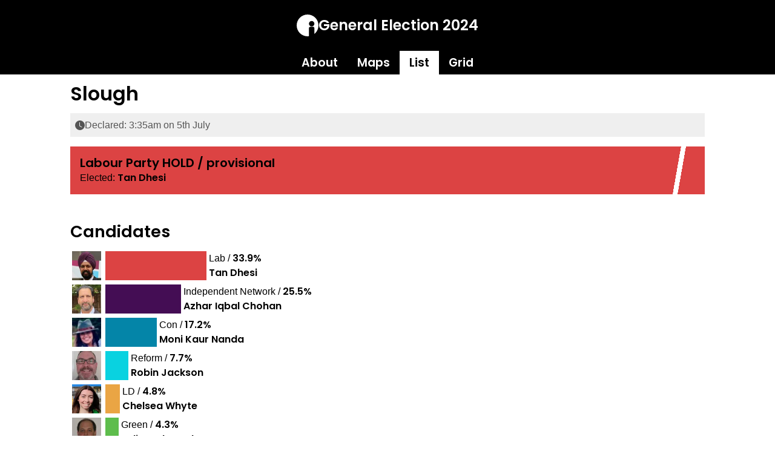

--- FILE ---
content_type: text/html; charset=utf-8
request_url: https://ge2024.hexmap.uk/constituency/E14001477/
body_size: 23080
content:
<!DOCTYPE html>
<html lang="en"><head>
  <meta charset="UTF-8">
  <meta name="viewport" content="width=device-width, initial-scale=1.0">
  
  <title>Slough — General Election 2024</title>
  <link rel="stylesheet" href="/components.css">
  <link rel="stylesheet" href="/assets/style.css">
<link rel="icon" sizes="48x48" href="/favicon.ico">
<link rel="apple-touch-icon" sizes="180x180" href="/apple-touch-icon.png">
<link rel="icon" sizes="any" href="/assets/images/oi-logo-black.svg" type="image/svg+xml">
<meta property="og:type" content="website">
<meta property="og:site_name" content="General Election 2024">
<meta property="og:title" content="Slough">
<meta property="og:description" content="Labour Party HOLD. Tan Dhesi (Labour Party) provisionally elected to Slough.">
<meta property="og:url" content="https://ge2024.hexmap.uk/constituency/E14001477/">
<meta property="og:image" content="https://ge2024.hexmap.uk/assets/social/E14001477.svg">
<meta name="twitter:card" content="summary_large_image">
<meta name="twitter:site" content="openinnovates">
<meta name="description" content="Labour Party HOLD. Tan Dhesi (Labour Party) provisionally elected to Slough.">
<link href="/assets/css/holder.css" rel="stylesheet" data-auto-dependency="true"><script src="/assets/js/chart.js" data-auto-dependency="true"></script><link href="/assets/css/charts.css" rel="stylesheet" data-auto-dependency="true"><script src="/assets/js/tooltip.js" data-auto-dependency="true"></script></head>
<body class="b6-bg">

<header>
	<div class="b1-bg">
		<div class="holder padded" style="text-align:center;">
			<a href="/" class="logo" title="Site home">
				<svg width="36" height="36" overflow="auto" viewbox="-32 -32 64 64" xmlns="http://www.w3.org/2000/svg"><mask id="oi-person"><path d="m-32-32h64v64h-12v-24a4 4 0 0 0 -4 -4h-8a4 4 0 0 0 -4 4v24h-36zm44 27m-8 0a8 8 0 1 0 16 0 8 8 0 1 0-16 0" fill="#fff"></path></mask><g id="oi-logo" fill="white"><circle r="32" mask="url(#oi-person)"></circle></g></svg>
				<span class="title">General Election 2024</span>
			</a>
		</div>
		<div class="holder">
			<nav>
				<ul>
				
					<li class=""><a href="/about/">About</a></li>
				
					<li class=""><a href="/">Maps</a></li>
				
					<li class="current"><a href="/constituency/">List</a></li>
				
					<li class=""><a href="/results/">Grid</a></li>
				
				</ul>
			</nav>
		</div>
	</div>
</header>

<main class="b6-bg">
	<div class="holder padded">
<h1>Slough</h1>

<section> <!-- default holder -->

	<p id="lastupdate">
    <svg xmlns="http://www.w3.org/2000/svg" width="16" height="16" fill="currentColor" class="bi bi-clock-fill" viewbox="0 0 16 16"><path d="M16 8A8 8 0 1 1 0 8a8 8 0 0 1 16 0M8 3.5a.5.5 0 0 0-1 0V9a.5.5 0 0 0 .252.434l3.5 2a.5.5 0 0 0 .496-.868L8 8.71z"></path></svg>
    
    <span>Declared: 3:35am on 5th July	
	</span>
    <span id="messages"></span>
  </p>

	<div class="winner" data-id="E14001477" data-previous="lab" style="background:linear-gradient(100deg, #DC4343 0%, #DC4343 95%, white 95%, white calc(95% + 0.5rem), #DC4343 calc(95% + 0.5rem));background-size:100% 100%;background-repeat: no-repeat;color:black;">

  <div class="about">


  <span class="headline">Labour Party
      HOLD / provisional</span>
  <br><span class="elected">Elected: <strong>Tan Dhesi</strong></span>
  <br><span class="majority"></span>
</div>

</div>

	
	<h2>Candidates</h2>
	  <table class="results"><tbody><tr title="Tan Dhesi (Labour Party)" data-party="lab" data-id="4341"><td><a href="https://whocanivotefor.co.uk/person/4341/" title="Tan Dhesi"><img src="[data-uri]" alt="Photograph of Tan Dhesi"></a></td><td><span class="party-bar" style="width:16.9%;background:#DC4343;color:black;"></span><span class="party">Lab</span><span class="percent"> / <strong>33.9%</strong></span><br><span class="candidate">Tan Dhesi</span></td></tr><tr title="Azhar Iqbal Chohan (Independent Network)" data-party="other" data-id="79813"><td><a href="https://whocanivotefor.co.uk/person/79813/" title="Azhar Iqbal Chohan"><img src="[data-uri]" alt="Photograph of Azhar Iqbal Chohan"></a></td><td><span class="party-bar" style="width:12.7%;background:#440d54;color:white;"></span><span class="party">Independent Network</span><span class="percent"> / <strong>25.5%</strong></span><br><span class="candidate">Azhar Iqbal Chohan</span></td></tr><tr title="Moni Kaur Nanda (Conservative and Unionist Party)" data-party="con" data-id="117110"><td><a href="https://whocanivotefor.co.uk/person/117110/" title="Moni Kaur Nanda"><img src="[data-uri]" alt="Photograph of Moni Kaur Nanda"></a></td><td><span class="party-bar" style="width:8.6%;background:#0485A8;color:black;"></span><span class="party">Con</span><span class="percent"> / <strong>17.2%</strong></span><br><span class="candidate">Moni Kaur Nanda</span></td></tr><tr title="Robin Jackson (Reform UK)" data-party="ref" data-id="116360"><td><a href="https://whocanivotefor.co.uk/person/116360/" title="Robin Jackson"><img src="[data-uri]" alt="Photograph of Robin Jackson"></a></td><td><span class="party-bar" style="width:3.9%;background:#09d2e0;color:black;"></span><span class="party">Reform</span><span class="percent"> / <strong>7.7%</strong></span><br><span class="candidate">Robin Jackson</span></td></tr><tr title="Chelsea Whyte (Liberal Democrats)" data-party="ld" data-id="31038"><td><a href="https://whocanivotefor.co.uk/person/31038/" title="Chelsea Whyte"><img src="[data-uri]" alt="Photograph of Chelsea Whyte"></a></td><td><span class="party-bar" style="width:2.4%;background:#EAA544;color:black;"></span><span class="party">LD</span><span class="percent"> / <strong>4.8%</strong></span><br><span class="candidate">Chelsea Whyte</span></td></tr><tr title="Julian Edmonds (Green Party)" data-party="green" data-id="6725"><td><a href="https://whocanivotefor.co.uk/person/6725/" title="Julian Edmonds"><img src="[data-uri]" alt="Photograph of Julian Edmonds"></a></td><td><span class="party-bar" style="width:2.2%;background:#5EBD4C;color:black;"></span><span class="party">Green</span><span class="percent"> / <strong>4.3%</strong></span><br><span class="candidate">Julian Edmonds</span></td></tr><tr title="Adnan Shabbir (Workers Party of Britain)" data-party="other" data-id="116362"><td><a href="https://whocanivotefor.co.uk/person/116362/" title="Adnan Shabbir"><img src="[data-uri]" alt="Photograph of Adnan Shabbir"></a></td><td><span class="party-bar" style="width:1.3%;background:#440d54;color:white;"></span><span class="party">Workers Party of Britain</span><span class="percent"> / <strong>2.6%</strong></span><br><span class="candidate">Adnan Shabbir</span></td></tr><tr title="Chandra Sekhar Muvvala (Independent)" data-party="other" data-id="49317"><td><a href="https://whocanivotefor.co.uk/person/49317/" title="Chandra Sekhar Muvvala"><img src="[data-uri]" alt="Photograph of Chandra Sekhar Muvvala"></a></td><td><span class="party-bar" style="width:1.1%;background:#440d54;color:white;"></span><span class="party">Independent</span><span class="percent"> / <strong>2.3%</strong></span><br><span class="candidate">Chandra Sekhar Muvvala</span></td></tr><tr title="Diana Victoria Coad (Independent)" data-party="other" data-id="2814"><td><a href="https://whocanivotefor.co.uk/person/2814/" title="Diana Victoria Coad"><img src="[data-uri]" alt="Photograph of Diana Victoria Coad"></a></td><td><span class="party-bar" style="width:0.5%;background:#440d54;color:white;"></span><span class="party">Independent</span><span class="percent"> / <strong>0.9%</strong></span><br><span class="candidate">Diana Victoria Coad</span></td></tr><tr title="Jaswinder Singh (Independent)" data-party="other" data-id="117538"><td><a href="https://whocanivotefor.co.uk/person/117538/" title="Jaswinder Singh"><img src="[data-uri]" alt="Photograph of Jaswinder Singh"></a></td><td><span class="party-bar" style="width:0.2%;background:#440d54;color:white;"></span><span class="party">Independent</span><span class="percent"> / <strong>0.5%</strong></span><br><span class="candidate">Jaswinder Singh</span></td></tr><tr title="Nick Smith (Heritage Party)" data-party="other" data-id="48174"><td><a href="https://whocanivotefor.co.uk/person/48174/" title="Nick Smith"><img src="[data-uri]" alt="Photograph of Nick Smith"></a></td><td><span class="party-bar" style="width:0.2%;background:#440d54;color:white;"></span><span class="party">Heritage Party</span><span class="percent"> / <strong>0.3%</strong></span><br><span class="candidate">Nick Smith</span></td></tr></tbody></table>
	  <p>Candidate images from <a href="https://democracyclub.org.uk/">Democracy Club</a>. Data collated by Open Innovations.</p>
	
	

	<h2>Constituency Drill Down</h2>
	
	
		<p><strong>Population</strong>: 138000</p>
		<p><strong>Households</strong>: 45100</p>
	
	
		<div style="display: grid; grid-template-columns: repeat(auto-fit, minmax(400px, 1fr));gap: 1rem;">
		<div>
			<h3>Housing tenure type for Slough</h3>
			<div class="oi-viz oi-chart oi-chart-bar" data-dependencies="/assets/css/holder.css,/assets/js/chart.js,/assets/css/charts.css,/assets/js/tooltip.js"><a id="pre-ee981219" href="#viz-ee981219" class="skip-link button">Skip bar chart</a><div class="oi-top"><div class="oi-left"></div><div class="oi-right"></div></div><svg xmlns="http://www.w3.org/2000/svg" version="1.1" class="oi-chart-main" viewbox="0 0 1080 810" overflow="visible" style="max-width:100%;width:100%" preserveaspectratio="xMidYMin meet" data-type="bar-chart" vector-effect="non-scaling-stroke"><defs></defs><g class="axis-grid axis-grid-x"><text class="axis-grid-title" x="540" y="802" dx="0" text-anchor="middle" transform="" font-family="Arial,sans-serif" font-weight="normal"></text><g data="0" transform="translate(335.000,779.000)"><line x1="0" x2="0" y1="5" y2="-779" stroke="#B2B2B2" stroke-width="1" stroke-dasharray="6 2"></line><text text-anchor="middle" stroke="#000000" stroke-width="0" fill="#000000" dominant-baseline="hanging" font-weight="bold"><tspan font-family="Arial,sans-serif" font-size="16" dy="0" x="0" y="15">0%</tspan></text></g><g data="25" transform="translate(707.500,779.000)"><line x1="0" x2="0" y1="5" y2="-779" stroke="#B2B2B2" stroke-width="1" stroke-dasharray="6 2"></line><text text-anchor="middle" stroke="#000000" stroke-width="0" fill="#000000" dominant-baseline="hanging" font-weight="bold"><tspan font-family="Arial,sans-serif" font-size="16" dy="0" x="0" y="15">25%</tspan></text></g><g data="50" transform="translate(1080.000,779.000)"><line x1="0" x2="0" y1="5" y2="-779" stroke="#B2B2B2" stroke-width="1" stroke-dasharray="6 2"></line><text text-anchor="middle" stroke="#000000" stroke-width="0" fill="#000000" dominant-baseline="hanging" font-weight="bold"><tspan font-family="Arial,sans-serif" font-size="16" dy="0" x="0" y="15">50%</tspan></text></g></g><g class="axis-grid axis-grid-y"><text class="axis-grid-title" x="16" y="405" dx="0" text-anchor="middle" transform="rotate(-90,16,405)" font-family="Arial,sans-serif" font-weight="normal"></text><g data="-0.5" transform="translate(335.000,779.000)"><line x1="-5" x2="745" y1="0" y2="0" stroke="#B2B2B2" stroke-width="1" stroke-dasharray=""></line><text text-anchor="end" stroke="#000000" stroke-width="0" fill="#000000" dominant-baseline="middle" font-weight="bold"><tspan font-family="Arial,sans-serif" font-size="16" y="0" x="-15"></tspan></text></g><g data="0" data-category="Social rented" transform="translate(335.000,701.100)"><line x1="0" x2="0" y1="0" y2="0" stroke="#B2B2B2" stroke-width="1" stroke-dasharray=""></line><text text-anchor="end" stroke="#000000" stroke-width="0" fill="#000000" dominant-baseline="middle" font-weight="bold"><tspan font-family="Arial,sans-serif" font-size="16" y="0" x="-10">Social rented</tspan></text></g><g data="0.5" transform="translate(335.000,623.200)"><line x1="-5" x2="745" y1="0" y2="0" stroke="#B2B2B2" stroke-width="1" stroke-dasharray=""></line><text text-anchor="end" stroke="#000000" stroke-width="0" fill="#000000" dominant-baseline="middle" font-weight="bold"><tspan font-family="Arial,sans-serif" font-size="16" y="0" x="-15"></tspan></text></g><g data="1" data-category="Private rented" transform="translate(335.000,545.300)"><line x1="0" x2="0" y1="0" y2="0" stroke="#B2B2B2" stroke-width="1" stroke-dasharray=""></line><text text-anchor="end" stroke="#000000" stroke-width="0" fill="#000000" dominant-baseline="middle" font-weight="bold"><tspan font-family="Arial,sans-serif" font-size="16" y="0" x="-10">Private rented</tspan></text></g><g data="1.5" transform="translate(335.000,467.400)"><line x1="-5" x2="745" y1="0" y2="0" stroke="#B2B2B2" stroke-width="1" stroke-dasharray=""></line><text text-anchor="end" stroke="#000000" stroke-width="0" fill="#000000" dominant-baseline="middle" font-weight="bold"><tspan font-family="Arial,sans-serif" font-size="16" y="0" x="-15"></tspan></text></g><g data="2" data-category="Owned with a mortgage or loan" transform="translate(335.000,389.500)"><line x1="0" x2="0" y1="0" y2="0" stroke="#B2B2B2" stroke-width="1" stroke-dasharray=""></line><text text-anchor="end" stroke="#000000" stroke-width="0" fill="#000000" dominant-baseline="middle" font-weight="bold"><tspan font-family="Arial,sans-serif" font-size="16" y="0" x="-10">Owned with a mortgage or loan</tspan></text></g><g data="2.5" transform="translate(335.000,311.600)"><line x1="-5" x2="745" y1="0" y2="0" stroke="#B2B2B2" stroke-width="1" stroke-dasharray=""></line><text text-anchor="end" stroke="#000000" stroke-width="0" fill="#000000" dominant-baseline="middle" font-weight="bold"><tspan font-family="Arial,sans-serif" font-size="16" y="0" x="-15"></tspan></text></g><g data="3" data-category="Owned outright" transform="translate(335.000,233.700)"><line x1="0" x2="0" y1="0" y2="0" stroke="#B2B2B2" stroke-width="1" stroke-dasharray=""></line><text text-anchor="end" stroke="#000000" stroke-width="0" fill="#000000" dominant-baseline="middle" font-weight="bold"><tspan font-family="Arial,sans-serif" font-size="16" y="0" x="-10">Owned outright</tspan></text></g><g data="3.5" transform="translate(335.000,155.800)"><line x1="-5" x2="745" y1="0" y2="0" stroke="#B2B2B2" stroke-width="1" stroke-dasharray=""></line><text text-anchor="end" stroke="#000000" stroke-width="0" fill="#000000" dominant-baseline="middle" font-weight="bold"><tspan font-family="Arial,sans-serif" font-size="16" y="0" x="-15"></tspan></text></g><g data="4" data-category="Other tenure" transform="translate(335.000,77.900)"><line x1="0" x2="0" y1="0" y2="0" stroke="#B2B2B2" stroke-width="1" stroke-dasharray=""></line><text text-anchor="end" stroke="#000000" stroke-width="0" fill="#000000" dominant-baseline="middle" font-weight="bold"><tspan font-family="Arial,sans-serif" font-size="16" y="0" x="-10">Other tenure</tspan></text></g><g data="4.5" transform="translate(335.000,0.000)"><line x1="-5" x2="745" y1="0" y2="0" stroke="#B2B2B2" stroke-width="1" stroke-dasharray=""></line><text text-anchor="end" stroke="#000000" stroke-width="0" fill="#000000" dominant-baseline="middle" font-weight="bold"><tspan font-family="Arial,sans-serif" font-size="16" y="0" x="-15"></tspan></text></g></g><g class="data-layer" role="table"><g clip-path="url(#clip-30810006)" aria-label="Series: Slough" tabindex="0" role="row" data-series="1" class="series series-1"><path class="line" d="M352.88,77.9L633,233.7L767.1,389.5L804.35,545.3L607.67,701.1" style="display:none" role="rowheader" stroke="#000000" stroke-width="4" stroke-linecap="round" stroke-linejoin="round" stroke-dasharray="" fill="none" fill-opacity="null" vector-effect="non-scaling-stroke"></path><rect data-i="0" data-category="Other tenure" data-series="1" role="cell" x="335.000" y="15.580" width="17.880" height="124.640" class="marker" r="4" fill="#000000" fill-opacity="1" stroke="#D55E00" stroke-width="0"><title><strong>Other tenure</strong><br>Percentage: <strong>1.2%</strong></title></rect><rect data-i="1" data-category="Owned outright" data-series="1" role="cell" x="335.000" y="171.380" width="298.000" height="124.640" class="marker" r="4" fill="#000000" fill-opacity="1" stroke="#D55E00" stroke-width="0"><title><strong>Owned outright</strong><br>Percentage: <strong>20%</strong></title></rect><rect data-i="2" data-category="Owned with a mortgage or loan" data-series="1" role="cell" x="335.000" y="327.180" width="432.100" height="124.640" class="marker" r="4" fill="#000000" fill-opacity="1" stroke="#D55E00" stroke-width="0"><title><strong>Owned with a mortgage or loan</strong><br>Percentage: <strong>29%</strong></title></rect><rect data-i="3" data-category="Private rented" data-series="1" role="cell" x="335.000" y="482.980" width="469.350" height="124.640" class="marker" r="4" fill="#000000" fill-opacity="1" stroke="#D55E00" stroke-width="0"><title><strong>Private rented</strong><br>Percentage: <strong>31.5%</strong></title></rect><rect data-i="4" data-category="Social rented" data-series="1" role="cell" x="335.000" y="638.780" width="272.670" height="124.640" class="marker" r="4" fill="#000000" fill-opacity="1" stroke="#D55E00" stroke-width="0"><title><strong>Social rented</strong><br>Percentage: <strong>18.3%</strong></title></rect></g></g></svg><div class="oi-bottom"><div class="oi-bottom oi-left"></div><div class="oi-bottom oi-right"></div></div><a id="viz-ee981219" href="#pre-ee981219" class="skip-link skip-link-bottom button">Go to the start of bar chart</a></div>

		</div>
		<div>
			<h3>Age demographic for Slough</h3>
			<div class="oi-viz oi-chart oi-chart-bar" data-dependencies="/assets/css/holder.css,/assets/js/chart.js,/assets/css/charts.css,/assets/js/tooltip.js"><a id="pre-5006abbb" href="#viz-5006abbb" class="skip-link button">Skip bar chart</a><div class="oi-top"><div class="oi-left"></div><div class="oi-right"></div></div><svg xmlns="http://www.w3.org/2000/svg" version="1.1" class="oi-chart-main" viewbox="0 0 1080 810" overflow="visible" style="max-width:100%;width:100%" preserveaspectratio="xMidYMin meet" data-type="bar-chart" vector-effect="non-scaling-stroke"><defs></defs><g class="axis-grid axis-grid-x"><text class="axis-grid-title" x="540" y="802" dx="0" text-anchor="middle" transform="" font-family="Arial,sans-serif" font-weight="normal"></text><g data="0" transform="translate(292.000,779.000)"><line x1="0" x2="0" y1="5" y2="-779" stroke="#B2B2B2" stroke-width="1" stroke-dasharray="6 2"></line><text text-anchor="middle" stroke="#000000" stroke-width="0" fill="#000000" dominant-baseline="hanging" font-weight="bold"><tspan font-family="Arial,sans-serif" font-size="16" dy="0" x="0" y="15">0%</tspan></text></g><g data="25" transform="translate(686.000,779.000)"><line x1="0" x2="0" y1="5" y2="-779" stroke="#B2B2B2" stroke-width="1" stroke-dasharray="6 2"></line><text text-anchor="middle" stroke="#000000" stroke-width="0" fill="#000000" dominant-baseline="hanging" font-weight="bold"><tspan font-family="Arial,sans-serif" font-size="16" dy="0" x="0" y="15">25%</tspan></text></g><g data="50" transform="translate(1080.000,779.000)"><line x1="0" x2="0" y1="5" y2="-779" stroke="#B2B2B2" stroke-width="1" stroke-dasharray="6 2"></line><text text-anchor="middle" stroke="#000000" stroke-width="0" fill="#000000" dominant-baseline="hanging" font-weight="bold"><tspan font-family="Arial,sans-serif" font-size="16" dy="0" x="0" y="15">50%</tspan></text></g></g><g class="axis-grid axis-grid-y"><text class="axis-grid-title" x="16" y="405" dx="0" text-anchor="middle" transform="rotate(-90,16,405)" font-family="Arial,sans-serif" font-weight="normal"></text><g data="-0.5" transform="translate(292.000,779.000)"><line x1="-5" x2="788" y1="0" y2="0" stroke="#B2B2B2" stroke-width="1" stroke-dasharray=""></line><text text-anchor="end" stroke="#000000" stroke-width="0" fill="#000000" dominant-baseline="middle" font-weight="bold"><tspan font-family="Arial,sans-serif" font-size="16" y="0" x="-15"></tspan></text></g><g data="0" data-category="Aged 65 years and over" transform="translate(292.000,714.083)"><line x1="0" x2="0" y1="0" y2="0" stroke="#B2B2B2" stroke-width="1" stroke-dasharray=""></line><text text-anchor="end" stroke="#000000" stroke-width="0" fill="#000000" dominant-baseline="middle" font-weight="bold"><tspan font-family="Arial,sans-serif" font-size="16" y="0" x="-10">Aged 65 years and over</tspan></text></g><g data="0.5" transform="translate(292.000,649.167)"><line x1="-5" x2="788" y1="0" y2="0" stroke="#B2B2B2" stroke-width="1" stroke-dasharray=""></line><text text-anchor="end" stroke="#000000" stroke-width="0" fill="#000000" dominant-baseline="middle" font-weight="bold"><tspan font-family="Arial,sans-serif" font-size="16" y="0" x="-15"></tspan></text></g><g data="1" data-category="Aged 50 to 64 years" transform="translate(292.000,584.250)"><line x1="0" x2="0" y1="0" y2="0" stroke="#B2B2B2" stroke-width="1" stroke-dasharray=""></line><text text-anchor="end" stroke="#000000" stroke-width="0" fill="#000000" dominant-baseline="middle" font-weight="bold"><tspan font-family="Arial,sans-serif" font-size="16" y="0" x="-10">Aged 50 to 64 years</tspan></text></g><g data="1.5" transform="translate(292.000,519.333)"><line x1="-5" x2="788" y1="0" y2="0" stroke="#B2B2B2" stroke-width="1" stroke-dasharray=""></line><text text-anchor="end" stroke="#000000" stroke-width="0" fill="#000000" dominant-baseline="middle" font-weight="bold"><tspan font-family="Arial,sans-serif" font-size="16" y="0" x="-15"></tspan></text></g><g data="2" data-category="Aged 35 to 49 years" transform="translate(292.000,454.417)"><line x1="0" x2="0" y1="0" y2="0" stroke="#B2B2B2" stroke-width="1" stroke-dasharray=""></line><text text-anchor="end" stroke="#000000" stroke-width="0" fill="#000000" dominant-baseline="middle" font-weight="bold"><tspan font-family="Arial,sans-serif" font-size="16" y="0" x="-10">Aged 35 to 49 years</tspan></text></g><g data="2.5" transform="translate(292.000,389.500)"><line x1="-5" x2="788" y1="0" y2="0" stroke="#B2B2B2" stroke-width="1" stroke-dasharray=""></line><text text-anchor="end" stroke="#000000" stroke-width="0" fill="#000000" dominant-baseline="middle" font-weight="bold"><tspan font-family="Arial,sans-serif" font-size="16" y="0" x="-15"></tspan></text></g><g data="3" data-category="Aged 25 to 34 years" transform="translate(292.000,324.583)"><line x1="0" x2="0" y1="0" y2="0" stroke="#B2B2B2" stroke-width="1" stroke-dasharray=""></line><text text-anchor="end" stroke="#000000" stroke-width="0" fill="#000000" dominant-baseline="middle" font-weight="bold"><tspan font-family="Arial,sans-serif" font-size="16" y="0" x="-10">Aged 25 to 34 years</tspan></text></g><g data="3.5" transform="translate(292.000,259.667)"><line x1="-5" x2="788" y1="0" y2="0" stroke="#B2B2B2" stroke-width="1" stroke-dasharray=""></line><text text-anchor="end" stroke="#000000" stroke-width="0" fill="#000000" dominant-baseline="middle" font-weight="bold"><tspan font-family="Arial,sans-serif" font-size="16" y="0" x="-15"></tspan></text></g><g data="4" data-category="Aged 16 to 24 years" transform="translate(292.000,194.750)"><line x1="0" x2="0" y1="0" y2="0" stroke="#B2B2B2" stroke-width="1" stroke-dasharray=""></line><text text-anchor="end" stroke="#000000" stroke-width="0" fill="#000000" dominant-baseline="middle" font-weight="bold"><tspan font-family="Arial,sans-serif" font-size="16" y="0" x="-10">Aged 16 to 24 years</tspan></text></g><g data="4.5" transform="translate(292.000,129.833)"><line x1="-5" x2="788" y1="0" y2="0" stroke="#B2B2B2" stroke-width="1" stroke-dasharray=""></line><text text-anchor="end" stroke="#000000" stroke-width="0" fill="#000000" dominant-baseline="middle" font-weight="bold"><tspan font-family="Arial,sans-serif" font-size="16" y="0" x="-15"></tspan></text></g><g data="5" data-category="Aged 15 years and under" transform="translate(292.000,64.917)"><line x1="0" x2="0" y1="0" y2="0" stroke="#B2B2B2" stroke-width="1" stroke-dasharray=""></line><text text-anchor="end" stroke="#000000" stroke-width="0" fill="#000000" dominant-baseline="middle" font-weight="bold"><tspan font-family="Arial,sans-serif" font-size="16" y="0" x="-10">Aged 15 years and under</tspan></text></g><g data="5.5" transform="translate(292.000,0.000)"><line x1="-5" x2="788" y1="0" y2="0" stroke="#B2B2B2" stroke-width="1" stroke-dasharray=""></line><text text-anchor="end" stroke="#000000" stroke-width="0" fill="#000000" dominant-baseline="middle" font-weight="bold"><tspan font-family="Arial,sans-serif" font-size="16" y="0" x="-15"></tspan></text></g></g><g class="data-layer" role="table"><g clip-path="url(#clip-87767900)" aria-label="Series: Slough" tabindex="0" role="row" data-series="1" class="series series-1"><path class="line" d="M686,64.92L457.48,194.75L528.4,324.58L681.27,454.42L528.4,584.25L444.87,714.08" style="display:none" role="rowheader" stroke="#000000" stroke-width="4" stroke-linecap="round" stroke-linejoin="round" stroke-dasharray="" fill="none" fill-opacity="null" vector-effect="non-scaling-stroke"></path><rect data-i="0" data-category="Aged 15 years and under" data-series="1" role="cell" x="292.000" y="12.983" width="394.000" height="103.867" class="marker" r="4" fill="#000000" fill-opacity="1" stroke="#D55E00" stroke-width="0"><title><strong>Aged 15 years and under</strong><br>Percentage: <strong>25%</strong></title></rect><rect data-i="1" data-category="Aged 16 to 24 years" data-series="1" role="cell" x="292.000" y="142.817" width="165.480" height="103.867" class="marker" r="4" fill="#000000" fill-opacity="1" stroke="#D55E00" stroke-width="0"><title><strong>Aged 16 to 24 years</strong><br>Percentage: <strong>10.5%</strong></title></rect><rect data-i="2" data-category="Aged 25 to 34 years" data-series="1" role="cell" x="292.000" y="272.650" width="236.400" height="103.867" class="marker" r="4" fill="#000000" fill-opacity="1" stroke="#D55E00" stroke-width="0"><title><strong>Aged 25 to 34 years</strong><br>Percentage: <strong>15%</strong></title></rect><rect data-i="3" data-category="Aged 35 to 49 years" data-series="1" role="cell" x="292.000" y="402.483" width="389.272" height="103.867" class="marker" r="4" fill="#000000" fill-opacity="1" stroke="#D55E00" stroke-width="0"><title><strong>Aged 35 to 49 years</strong><br>Percentage: <strong>24.7%</strong></title></rect><rect data-i="4" data-category="Aged 50 to 64 years" data-series="1" role="cell" x="292.000" y="532.317" width="236.400" height="103.867" class="marker" r="4" fill="#000000" fill-opacity="1" stroke="#D55E00" stroke-width="0"><title><strong>Aged 50 to 64 years</strong><br>Percentage: <strong>15%</strong></title></rect><rect data-i="5" data-category="Aged 65 years and over" data-series="1" role="cell" x="292.000" y="662.150" width="152.872" height="103.867" class="marker" r="4" fill="#000000" fill-opacity="1" stroke="#D55E00" stroke-width="0"><title><strong>Aged 65 years and over</strong><br>Percentage: <strong>9.7%</strong></title></rect></g></g></svg><div class="oi-bottom"><div class="oi-bottom oi-left"></div><div class="oi-bottom oi-right"></div></div><a id="viz-5006abbb" href="#pre-5006abbb" class="skip-link skip-link-bottom button">Go to the start of bar chart</a></div>

		</div>
		</div>
	<p>Data from the <a href="https://commonslibrary.parliament.uk/constituency-boundary-review-data-for-new-constituencies/">House of Commons Library</a>.</p>
		
	
	
	<h2>2019 General Election</h2>
	<p>
	  It is projected that this would have been a
	  <span style="color:black;background:#DC4343;padding:0.2em 0.5em;">Labour Party</span> seat in the 2019 General Election if it had been contested with the new constituency boundaries.
	</p>

</section>


<script>
parties = {"con":{"name":"Conservative and Unionist Party","pa":"Con","colour":"#0485A8"},"lab":{"name":"Labour Party","pa":"Lab","colour":"#DC4343"},"green":{"name":"Green Party","pa":"Green","colour":"#5EBD4C"},"ld":{"name":"Liberal Democrats","pa":"LD","colour":"#EAA544"},"ref":{"name":"Reform UK","pa":"Reform","colour":"#09d2e0"},"snp":{"name":"Scottish National Party","pa":"SNP","colour":"#EBDB1C"},"pc":{"name":"Plaid Cymru","pa":"PC","colour":"#4FBA7C"},"ukip":{"name":"UK Independence Party","pa":"UKIP","colour":"#73537A"},"dup":{"name":"Democratic Unionist Party","pa":"DUP","colour":"#BF3759"},"uup":{"name":"Ulster Unionist Party","pa":"UUP","colour":"#3b75a8"},"sdlp":{"name":"Social Democratic and Labour Party","pa":"SDLP","colour":"#53BC5B"},"alba":{"name":"Alba","pa":"Alba","colour":"#0015ff"},"wpb":{"name":"Workers Party of Britain","pa":"WPB","colour":"#539acb"},"sf":{"name":"Sinn Féin","pa":"SF","colour":"#2C604D"},"alliance":{"name":"Alliance","pa":"Alliance","colour":"#EAA544"},"apni":{"name":"Alliance","pa":"Alliance","colour":"#EAA544"},"tuv":{"name":"Traditional Unionist Voice","pa":"TUV","colour":"#6dcad2"},"other":{"name":"Other","pa":"Other","colour":"#440d54"},"speaker":{"name":"Speaker seeking re-election","pa":"Speaker","colour":"#909090"},"none":{"name":"Not yet declared","pa":"TBD","colour":"#dfdfdf"}}
</script>
<script src="/assets/js/constituency-update.js"></script>

	</div>
</main>
<footer class="b1-bg">
	<div class="holder padded tallpadded">
		<div>

			<p>Thanks to our sponsors, <a href="https://open-innovations.org/services/sponsors/">they help fund us to deliver and collaborate</a>.</p>
			<p class="address">
				<a href="https://open-innovations.org/contact/">Contact us</a> | <a href="https://open-innovations.org/terms">Terms of use</a> | <a href="https://open-innovations.org/privacy">Privacy policy</a> | <a href="https://open-innovations.org/cookies">Cookie policy</a> (<a href="https://find-and-update.company-information.service.gov.uk/company/09417733">09417733</a>)
				<br><span xmlns:cc="http://creativecommons.org/ns#" xmlns:dct="http://purl.org/dc/terms/"><a property="dct:title" rel="cc:attributionURL" href="https://ge2024.hexmap.uk/">General Election Tracker</a> by <a rel="cc:attributionURL dct:creator" property="cc:attributionName" href="https://open-innovations.org/">Open Innovations</a> is licensed under <a href="https://creativecommons.org/licenses/by/4.0/?ref=chooser-v1" target="_blank" rel="license noopener noreferrer" style="display:inline-block;">CC BY 4.0</a></span>
			</p>
		</div>
		<div>
			<a href="https://github.com/open-innovations/ge-2024" title="GitHub repository for this site"><svg width="48" height="48" viewbox="83 -108.9 64 64" aria-label="Github" role="img"><path d="m 114.97,-100.9 c -13.24,0 -23.97,11.015 -23.97,24.606 0,10.874 6.867,20.096 16.4,23.349 1.19,0.225 1.63,-0.534 1.63,-1.183 0,-0.588 0,-2.527 0,-4.583 -6.66,1.487 -8.07,-2.901 -8.07,-2.901 -1.095,-2.842 -2.665,-3.598 -2.665,-3.598 -2.178,-1.527 0.166,-1.496 0.166,-1.496 2.409,0.17 3.669,2.534 3.669,2.534 2.14,3.762 5.62,2.674 6.98,2.044 0.22,-1.587 0.84,-2.674 1.52,-3.286 -5.32,-0.623 -10.917,-2.735 -10.917,-12.163 0,-2.689 0.937,-4.883 2.467,-6.605 -0.25,-0.625 -1.07,-3.128 0.24,-6.516 0,0 2,-0.661 6.59,2.524 1.9,-0.548 3.96,-0.819 5.99,-0.828 2.04,0 4.1,0.282 6,0.831 4.58,-3.188 6.58,-2.524 6.58,-2.524 1.31,3.391 0.49,5.891 0.24,6.513 1.55,1.722 2.47,3.916 2.47,6.605 0,9.452 -5.6,11.534 -10.94,12.145 0.86,0.762 1.62,2.258 1.62,4.554 0,3.288 0,5.94 0,6.751 0,0.655 0.44,1.422 1.65,1.182 9.52,-3.259 16.38,-12.481 16.38,-23.349 0,-13.591 -10.73,-24.606 -23.97,-24.606 z" fill="white"></path></svg></a>
		</div>
	</div>
</footer>


<script defer="" src="https://open-innovations.org/resources/oi.log.js"></script>
<script>
  addEventListener('DOMContentLoaded', () => {
    OI.log.setup({
      id:'odileeds',
      target:['ge2024.hexmap.uk']
    }).add('action=view');
  })
</script>

</body></html>

--- FILE ---
content_type: text/css; charset=utf-8
request_url: https://ge2024.hexmap.uk/components.css
body_size: -304
content:

/* OI hex cartogram component */
.oi-map-hex .hex:focus, .oi-map-hex .hex path:focus { outline: none; }
.oi-map-hex .hex.outline path { stroke: black; stroke-width: 4px; }
/* OI waffle chart component */
.oi-waffle-chart { text-align: center; }
.oi-waffle-chart .marker:hover, .oi-waffle-chart .marker:focus { outline: 4px solid black; }
.oi-waffle-chart .marker-group:hover, .oi-waffle-chart .marker-group:focus { outline: none; stroke-width: 4px; stroke: black; }


--- FILE ---
content_type: text/css; charset=utf-8
request_url: https://ge2024.hexmap.uk/assets/style.css
body_size: 3562
content:
/*
@layer reset, defaults, layout, display;

@import 'css/fonts/poppins.css';

@import 'css/reset.css' layer(reset);
@import 'css/defaults.css' layer(defaults);
@import 'css/layout.css' layer(layout);
@import 'css/display.css' layer(display);
*/
/* These are imported by the PostCSS processor. Source is in the `_includes/css` folder */
/* https://piccalil.li/blog/a-modern-css-reset/ */
/* Box sizing rules */
*,
*::before,
*::after {
  box-sizing: border-box;
}
/* Remove default margin */
body,
h1,
h2,
h3,
h4,
p,
figure,
blockquote,
dl,
dd {
  margin: 0;
}
/* Remove list styles on ul, ol elements with a list role, which suggests default styling will be removed */
ul[role='list'],
ol[role='list'] {
  list-style: none;
}
/* Set core root defaults */
html:focus-within {
  scroll-behavior: smooth;
}
/* Set core body defaults */
body {
  min-height: 100vh;
  text-rendering: optimizeSpeed;
  line-height: 1.5;
}
/* A elements that don't have a class get default styles */
a:not([class]) {
  -webkit-text-decoration-skip: ink;
          text-decoration-skip-ink: auto;
}
/* Make images easier to work with */
img,
picture {
  max-width: 100%;
  display: block;
}
/* Inherit fonts for inputs and buttons */
input,
button,
textarea,
select {
  font: inherit;
}
/* Remove all animations, transitions and smooth scroll for people that prefer not to see them */
@media (prefers-reduced-motion: reduce) {
  html:focus-within {
   scroll-behavior: auto;
  }
  
  *,
  *::before,
  *::after {
    animation-duration: 0.01ms !important;
    animation-iteration-count: 1 !important;
    transition-duration: 0.01ms !important;
    scroll-behavior: auto !important;
  }
}
/* https://alistapart.com/article/axiomatic-css-and-lobotomized-owls/ */
.stack * + * {
  margin-top: 1.5em;
}
.no-stack > * {
	margin-top: 0;
}
/* See https://fontsource.org/fonts/poppins/cdn for original source */
/* poppins-latin-600-normal */
@font-face {
  font-family: 'Poppins';
  font-style: normal;
  font-display: swap;
  font-weight: 600;
  src:
    url(fonts/webfonts/poppins-latin-600-normal.woff2) format('woff2'),
    url(fonts/webfonts/poppins-latin-600-normal.woff) format('woff');
  unicode-range: U+0000-00FF,U+0131,U+0152-0153,U+02BB-02BC,U+02C6,U+02DA,U+02DC,U+0304,U+0308,U+0329,U+2000-206F,U+2074,U+20AC,U+2122,U+2191,U+2193,U+2212,U+2215,U+FEFF,U+FFFD;
}
/* poppins-latin-600-italic */
@font-face {
  font-family: 'Poppins';
  font-style: italic;
  font-display: swap;
  font-weight: 600;
  src:
    url(../assets/fonts/webfonts/poppins-latin-600-italic.woff2) format('woff2'),
    url(../assets/fonts/webfonts/poppins-latin-600-italic.woff) format('woff');
  unicode-range: U+0000-00FF,U+0131,U+0152-0153,U+02BB-02BC,U+02C6,U+02DA,U+02DC,U+0304,U+0308,U+0329,U+2000-206F,U+2074,U+20AC,U+2122,U+2191,U+2193,U+2212,U+2215,U+FEFF,U+FFFD;
}
/*
  All the standard OI stuff is included here.
  Could be modularised, given PostCSS could enable much smaller css packages to be created.
*/
:root {
  --oi-main-fontstack: "Helvetica Neue",Helvetica,Arial,"Lucida Grande",sans-serif;
  --oi-title-fontstack: Poppins;
}
html, body {
	padding: 0px;
	margin: 0px;
	min-height: 100%!important;
	height: 100%!important;
	background-color: #ffffff;
	font-family: var(--oi-main-fontstack);
  /* https://css-tricks.com/accessible-font-sizing-explained/#aa-avoid-setting-a-base-font-size */
	font-size: 100%;
	color: #333;
	line-height: 1.44em;
}
h1,h2,h3,h4, .title, .subtitle { font-family: var(--oi-title-fontstack); line-height: 1em; }
h1, .title { font-size: 2em; margin-top: 1em; font-weight: 600; }
h2 { font-size: 1.7em; margin-top: 1.764706em; font-weight: 500; }
h3 { font-size: 1.4em; margin-top: 1.428571em; }
h1:first-child, h2:first-child, h3:first-child, .title { margin-top: 0; }
h1 + *, h2 + *, h3 + * { margin-top: 1em; }
strong { font-weight: 700; }
em { font-style: italic; }
a { color: #18AD87; text-decoration: underline; }
.bold { color: #18AD87; }
p, time, li, td, th, footer, div { font-weight: 300; }
p, iframe, h2, h3, figure, ul, ol, .block, .padded-bottom { margin-bottom: 1em; }
button, .button { border: 0px; font-size: 1em; background-color: #efefef; color: black; text-decoration: none!important; display: inline-block; padding: 0.5em 1em; cursor: pointer; vertical-align: top; line-height: 1.25em; }
a:hover, a:focus { text-decoration: underline; }
a:visited { color: inherit; }
header a { text-decoration: none; }
footer { width: 100%; padding-bottom: 3em; }
footer h2 + p { margin-top: 1em; }
footer a { color: #1DD3A7; }
code,pre { font-family: monospace; color: #444; background-color: #efefef; }
code { padding: 0.125em 0.25em; }
pre { max-width: 100%; overflow-x: auto; padding: 16px; margin-bottom: 16px; }
pre code { padding: 0; }
ul { list-style: disc; }
ol { list-style: decimal; }
ul { padding: 0; margin-left: 2em; }
.msg { text-align:center; padding: 0.5em; }
.holder { position: relative; width: 1080px; max-width: 100%; margin: auto; }
.holder.padded > *:last-child { margin-bottom: 0; }
button, .button { margin-top: 0.25em; border: 0px; font-size: 1em; background-color: #efefef; color: black; text-decoration: none!important; display: inline-block; padding: 0.5em 1em; cursor: pointer; }
a.button:hover, button:hover, button:focus, a.button:focus { background-color: #333333!important; color: #efefef!important; }
.b1-bg { background-color: #000000; color: white!important; }
.b2-bg { background-color: #333333; color: white!important; }
.bk-bg { background-color: #6D6D6D; color: white!important; }
.b3-bg, .github:hover { background-color: #999999; color: black!important; }
.b4-bg { background-color: #bbbbbb; color: black!important; }
.b5-bg, .off label { background-color: #dfdfdf; color: black!important; }
.b6-bg { background-color: #ffffff; color: black!important; }
.c1-bg, .elsewhere .facebook:hover, .c1-bg-hover:hover, .c1-bg:visited, .seasonal, .seasonal:visited, .seasonal:hover { background-color: #2254F4; color: white; }
.c2-bg, .c2-bg-hover:hover, .c2-bg:visited { background-color: #178CFF; color: black; }
.c3-bg, .elsewhere .twitter:hover, .c3-bg-hover:hover, .c3-bg:visited { background-color: #00B6FF; color: black; }
.c4-bg, .c4-bg-hover:hover, .c4-bg:visited, .seasonal-accent, .seasonal-accent:hover, .seasonal-accent:visited { background-color: #08DEF9; color: black; }
.c5-bg, .c5-bg-hover:hover, .c5-bg:visited { background-color: #1DD3A7; color: black; }
.c6-bg, .c6-bg-hover:hover, .c6-bg:visited { background-color: #0DBC37; color: black; }
.c7-bg, .c7-bg-hover:hover, .c7-bg:visited { background-color: #67E767; color: black; }
.c8-bg, .c8-bg-hover:hover, .c8-bg:visited { background-color: #722EA5; color: white; }
.c9-bg, .c9-bg-hover:hover, .c9-bg:visited, .instagram:hover { background-color: #E6007C; color: white; }
.c10-bg, .c10-bg-hover:hover, .c10-bg:visited, .flickr:hover { background-color: #EF3AAB; color: black; }
.c11-bg, .c11-bg-hover:hover, .c11-bg:visited { background-color: #D73058; color: white; }
.c12-bg, .c12-bg-hover:hover, .c12-bg:visited, .youtube:hover { background-color: #D60303; color: white; }
.c13-bg, .c13-bg-hover:hover, .c13-bg:visited { background-color: #FF6700; color: black; }
.c14-bg, .c14-bg-hover:hover, .c14-bg:visited { background-color: #F9BC26; color: black; }
.warning { color: rgb(95, 82, 7); background-color: rgb(251, 245, 208); filter: drop-shadow(0px 0px 1px rgb(95, 82, 7)); }
.padded { padding: 1em; }
.padded-bottom { padding: 1em; margin-bottom: 1em; }
.doublepadded { padding: 2em; }
.spaced { margin-bottom: 1em; }
.centred { text-align: center; }
.tallpadded { padding-top: 3em; padding-bottom: 3em; }
.skip-to-content-link { position: absolute; top: -3rem; right: 0.5rem; z-index: 2000; transition: top 0.3s; padding: 0.5rem 1rem; }
.skip-to-content-link:focus { top: 0.25rem; }
header h1 { margin-top: 0; }
header nav ul {
	width: -moz-min-content;
	width: min-content;
	text-align: center;
	margin: 0 auto;
	font-size: 1.2em;
	position: relative;
	font-family: Poppins;
	display: flex;
}
header nav ul li { display: inline-block; }
header nav ul > li > a { padding: 0.5rem 1rem; display: inline-block; width: 100%; color: inherit; }
header nav ul > li > a:hover, header nav ul > li > a:focus { background: white; color: black; }
.grid { display: grid; grid-template-columns: repeat(2,1fr); grid-gap: 1em; }
.grid .pane { background: #f9f9f9; }
.legend { margin-bottom: 1em; text-align: center; }
.legend .legend-item { display: inline-block; line-height: 1em; margin-right: 1em; cursor: pointer; }
.legend .legend-item svg { float: left; }
.elsewhere { float: right; margin-top: 0; }
.elsewhere li { display: inline-block; margin-left: 0.5em; }
.elsewhere li:first-child { margin-left: 0; }
.elsewhere li a { line-height: 0; display: block; }
footer .address { margin-top: 1em; }
footer a { color: inherit; }
footer hr.about { margin: 32px 0; border: 0; border-top:1px solid #444; }
@media only screen and (max-width: 1080px) {
	.grid { grid-template-columns: 100%; }
}
@media only screen and (max-width: 800px) {
	.elsewhere { float:none; margin-left: 0; margin-bottom: 1em; }
	.doublepadded { padding: 1em; }
}
body > aside *:last-child { margin-bottom: 0; }
header a.logo { display: flex; flex-direction: row; justify-content: center; align-items: center; gap: 0.5em 0.5rem; padding: 0.5rem 1rem; text-decoration:none; color: inherit; }
header .title { font-size: min(1.5rem, 5vw); }
header nav .current { background: white; color: black; }
main { margin-block: 2rem; }
.warning { text-align: center; }
footer .holder { display: flex; align-items: flex-start; }
footer .holder > * { flex-grow: 0; flex-shrink: 0; }
footer .holder > *:first-child { flex-grow: 1; flex-shrink: 1; }
.oi-viz {
	margin-top: 1em;
}
.oi-viz .tooltip .inner {
	& a { color: inherit; }
	> a { display: block; }
	& .title { font-family: Poppins; font-size: 1.25rem; }
}
.oi-viz .oi-legend-inner .oi-legend-item { border: 1px solid #eee; border-radius: 4px; margin-right: 0.25rem; margin-bottom: 0.25rem; }
ul.list {
	list-style: none;
	margin: 0;
	padding: 0;
	margin-top: 1rem;
	& > li {
		width: 100%;
		& > a {
			text-decoration: none;
			& > .winner {
				padding: 0.5em;
				padding-right: 6%;
			}
		}
		& > a:hover, & > a:focus {
			outline: 2px solid black;
		}
	}
	& .winner {
		& .headline, & .title {
			font-size: 1rem;
		}
	}
}
ul.blocks {
	list-style: none;
	padding-inline-start: 0;
	display: flex;
	flex-wrap: wrap;
	gap: 0.5rem;
	& > li {
		color: black;
		background-color: #bbbbbb;
		transition: all 0.3s;
		&:hover {
			color: white;
			background-color: black;
		}
		flex-grow: 1;
		& > * {
			display: block;
			padding: 1em;
		}
		& * {
			margin: 0;
			& + * {
				margin-top: 0.5rem;
			}
		}
		& a {
			color: inherit;
			text-decoration: none;
			&:hover {
				text-decoration: underline;
			}
		}
	}
}
.marker-bar {
	--size: 1rem;
	background: linear-gradient(to right, var(--incumbent, "black") 2rem, transparent 2rem, transparent 2.25rem, var(--winner, "#aaa") 2.25rem);
	border-radius: var(--size, 1rem);
	height:var(--size, 1rem);
}
.oi-filter input {
	width: calc(25rem - var(--filter-padding)*2);
	max-width: 80vw;
}
.oi-filter .oi-filter-results {
	width: calc(25rem - var(--filter-padding)*2);
	max-width: 80vw;
	min-width: unset!important;
}
.oi-map-inner {
	max-width: 30em;
	margin-inline: auto;
}
.oi-map-inner .hex path {
	transition: all 1s ease-in;
}
#constituency-filter {
	margin-block-start: 1rem;
	&, & div {
		display: flex;
		flex-wrap: wrap;
		justify-content: center;
		align-items: center;
		gap: 1rem 0.4em;
	}
	& div + div {
		margin-inline-start: 1em;
	}
}
h1, h2, h3 { margin-bottom: 0.5rem; }
.winner {
	display: flex;
	padding: 1rem;
	margin-bottom: 0.5rem;
	img { width: 80px; height: 80px; margin-right: 1rem; }
}
.winner .headline, .winner .title { font-size: 1.25em; font-weight: bold; }
.winner .headline, .winner strong, .winner .title { font-family: Poppins; }
table.results { width: 100%; }
table.results tr:last-child td { padding-bottom: 0; }
table.results td { text-align: left; line-height: 1.5em; padding-bottom: 0.25em; vertical-align: top; }
table.results td:first-child { width: 3em; line-height: 0; padding-right: 0.25em; }
table.results td:first-child a { display: inline-block; }
table.results img { height: 3em; width: 3em; max-width: unset; }
table.results .party-bar { display: inline-block; height: 3em; float: left; margin-right: 0.25em; min-width: 4px; transition: all 1s ease-in; }
table.results .candidate, table.results strong { font-family: Poppins; }
main > section {
	position: relative;
}
article.panel {
	padding: 1rem;
	& *:first-child {
		margin-top: 0;
	}
}
.credit, .oi-attribution {
	text-align: center; max-width: 640px; margin-inline: auto; color: #888; font-size: 0.8em; text-wrap: balance;
	& > a { color: inherit; }
}
#messages {
	flex-grow: 1;
	text-align: right;
	& .message:after {
		content: " /";
		margin-right: 0.25em;
	}
	& .message:last-child:after {
		content: "";
		margin-right: 0;
	}
}
#lastupdate {
	background: #efefef;
	color: #555;
	padding: 0.5rem;
	margin-top: 0;
	display: flex;
	gap: 0.25em;
	align-items: center;
	& > svg { position: relative; top: -1px; }
}
@media only screen and (max-width: 1080px) {
	.grid-list { grid-template-columns: repeat(2,1fr); grid-gap: 0.25em; }
}
@media only screen and (max-width: 700px) {
	.grid-list { grid-template-columns: 100%; grid-gap: 0.25em; }
	main { margin-block: 1rem; }
}

--- FILE ---
content_type: text/css; charset=utf-8
request_url: https://ge2024.hexmap.uk/assets/css/holder.css
body_size: -104
content:
.oi-viz { position: relative; }
.oi-viz .skip-link {
	z-index: 2000;
	position: absolute !important;
	width: 1px !important;
	height: 1px !important;
	margin: 0;
	overflow: hidden !important;
	clip: rect(0 0 0 0) !important;
	-webkit-clip-path: inset(50%) !important;
	clip-path: inset(50%) !important;
	white-space: nowrap !important;
	display: inline-block;
	top: 0;
	left: 0;
}
.oi-viz .skip-link:focus, .oi-viz .skip-link:active {
	width: auto !important;
	height: auto !important;
	left: 0;
	margin: inherit;
	overflow: visible !important;
	clip: auto !important;
	-webkit-clip-path: none !important;
	clip-path: none !important;
	white-space: inherit !important;
}
.oi-viz .skip-link-bottom { bottom: 0; top: unset; }
.oi-top { top: 0; }
.oi-right { right: 0; }
.oi-bottom { bottom: 0; }
.oi-left { left: 0; }
.oi-top,.oi-bottom { text-align: center; position: relative; z-index:1000; }
.oi-left, .oi-right { margin-top: 0; margin-bottom: 0; position: absolute; text-align: left; }
.oi-left > * + *, .oi-right > * + * { margin-top: 0.5em; }


--- FILE ---
content_type: text/css; charset=utf-8
request_url: https://ge2024.hexmap.uk/assets/css/charts.css
body_size: -151
content:
/* OI chart styles */
.oi-chart { position: relative; }
.oi-chart .legend .legend-item { }
.oi-legend-inner .oi-legend-item.oi-series-on { background: rgba(255,255,255,0.8); outline: 1px solid #999; }
/* OI ranking chart component */
.oi-chart-ranking { position: relative; }


--- FILE ---
content_type: application/javascript; charset=utf-8
request_url: https://ge2024.hexmap.uk/assets/js/tooltip.js
body_size: 4593
content:
/*
	Open Innovations Tooltip v0.5.0
	Helper function to add tooltips. A suitable candidate must:
		- be in an SVG
		- have a <title> child
		- the parent SVG must have a container
*/

(function(root){

	var styles = document.createElement('style');
	styles.innerHTML = '.tooltip {z-index:10000;color:black;filter:drop-shadow(0px 1px 1px rgba(0,0,0,0.7));text-align:left;}.tooltip .inner { padding: 1em; }';
	document.head.prepend(styles);

	if(!root.OI) root.OI = {};
	if(!root.OI.ready){
		root.OI.ready = function(fn){
			// Version 1.1
			if(document.readyState != 'loading') fn();
			else document.addEventListener('DOMContentLoaded', fn);
		};
	}

	function add(el,to){ return to.appendChild(el); }
	function addEv(ev,el,data,fn){
		el.addEventListener(ev,function(e){
			e.data = data;
			fn.call(data.this||this,e);
		});
	}
	function addClasses(el,cl){
		for(var i = 0; i < cl.length; i++) el.classList.add(cl[i]);
		return el;
	}
	// Create a polyfill for furthest
	if (!Element.prototype.furthest) {
		Element.prototype.furthest = function(s){
			var el = this;
			var anc = null;
			while (el !== null && el.nodeType === 1) {
				if (el.matches(s)) anc = el;
				el = el.parentElement || el.parentNode;
			}
			return anc;
		};
	}

	function Tooltips(){
		var tips = [];
		var tip;
		var groups = [];
		this.locked = false;
		this.active = null;

		this.getGroup = function(el){
			for(var g = 0; g < groups.length; g++){
				if(groups[g].el==el) return groups[g];
			}
			return undefined;
		};

		this.makeGroup = function(el,attr){
			var group = this.getGroup(el);
			if(group===undefined){
				group = new TooltipGroup(this,el,attr);
				groups.push(group);
			}
			return group;
		};

		this.addGroup = function(el,selector,attr){
			if(!attr) attr = {};
			// Do we have this group?
			var group = this.makeGroup(el,attr);
			// If it is a string we convert it into an array of elements
			if(typeof selector==="string") selector = el.querySelectorAll(selector);
			// Add the selector to the group and then add the defined tips to our array
			tips.push.apply(tips, group.create(selector,attr));

			return this;
		};
		
		this.addGroupItem = function(el,selector,attr){
			if(!attr) attr = {};
			// Do we have this group?
			var group = this.makeGroup(el);
			// Add the selector to the group
			var t = group.create([selector],attr);
			// Add the defined tips to our array
			tips.push.apply(tips, t);
			return t[0];
		};
		
		this.add = function(pt,attr){
			if(!attr) attr = {};
			attr._alltips = this;
			var tip = new Tooltip(pt,attr);
			tips.push(tip);
			return tip;
		};

		this.create = function(){
			if(!tip){
				tip = document.createElement('div');
				tip.innerHTML = '<div class="inner" style="background: #b2b2b2;position:relative;"></div><div class="arrow" style="position:absolute;width:0;height:0;border:0.5em solid transparent;border-bottom:0;left:50%;top:calc(100% - 1px);transform:translate3d(-50%,0,0);border-color:transparent;border-top-color:#aaaaaa;"></div>';
				addClasses(tip,['tooltip']);
			}
			return tip;
		};

		this.get = function(el){
			for(var t = 0; t < tips.length; t++){
				if(tips[t].el == el) return tips[t];
			}
			return false;
		};

		this.activate = function(el){
			var match = this.get(el);
			if(match){
				match.show();
				match.el.focus();//{preventScroll:true});
				match.lock();
			}
		};

		this.getTips = function(){ return tips; };

		this.update = function(){
			if(this.active) this.active.show();
		};

		this.clear = function(){
			if(!this.locked){
				if(tip && tip.parentNode) tip.parentNode.removeChild(tip);
				tip = null;
				this.active = null;
			}
			return this;
		};

		return this;
	}
	
	function TooltipGroup(_alltips,el,attr){
		this.el = el;
		this.tips = [];
		if(!attr) attr = {};
		// Set a tab index on the group
		el.setAttribute('tabindex',0);


		this.create = function(pts,attr){
			if(!attr) attr = {};
			var added = [];
			// Create placeholder tips
			for(var t = 0; t < pts.length; t++) added.push(this.add(pts[t],attr));
			return added;
		};
		this.add = function(pt,attr){
			if(!attr) attr = {};
			attr._group = this;
			attr._alltips = _alltips;
			var tip = new Tooltip(pt,attr);
			this.tips.push(tip);
			return tip;
		};
		this.clear = function(){
			_alltips.clear();
			//if(!_alltips.locked){
				for(var t = 0; t < this.tips.length; t++){
					if(this.tips[t]!==_alltips.active) this.tips[t].el.removeAttribute('tabindex');
				}
			//}
			return this;
		};

		addEv('keydown',el,{this:this,attr:attr},function(e){
			if(e.key in attr.keymap){
				e.preventDefault();
				e.stopPropagation();
				attr.keymap[e.key].apply(this, [e, _alltips]);
			}
		});

		return this;
	}	// End of tooltip group class

	// An array to keep check of if we've added a clear() event to the tooltip holder
	var holders = [];

	function Tooltip(pt,attr){
		if(!pt){
			console.error('No point to attach to');
			return this;
		}
		this.el = pt;

		var svg,holder,tt,typ = "";
		svg = pt.furthest('svg');

		// Find the "data-type"
		if(svg) typ = svg.getAttribute('data-type');
		else svg = pt;

		attr._type = typ;
		holder = svg.parentNode;

		// If not a group it gets its own tabindex so that it can be navigated to
		if(!attr._group) this.el.setAttribute('tabindex',0);

		// Do we need to add the clear event to the holder?
		var added = false;
		for(var h = 0; h < holders.length; h++){
			if(holders[h]==holder) added = true;
		}
		if(!added){
			addEv('mouseleave',holder,{'this':this},function(e){ this.clear(); });
			holders.push(holder);
		}

		// If it isn't part of a group make it tabbable
		if(!attr._group) pt.setAttribute('tabindex',0);

		this.attr = attr;

		this.setAttr = function(attrib){
			if(!attrib) attrib = {};
			for(var a in attrib) attr[a] = attrib[a];
			return this;
		};

		this.getAttr = function(a){
			if(a in attr) return attr[a];
			return undefined;
		};

		if(attr.coord_attributes !== undefined) {
			this.x = parseFloat(this.el.getAttribute(attr.coord_attributes[0]));
			this.y = parseFloat(this.el.getAttribute(attr.coord_attributes[1]));
		}

		this.show = function(){
			var tip,title,fill,bb,bbo,bbox,off,pad,box,arr,shift,wide,pt2,tt;

			pt2 = pt.querySelector('path,.marker');
			if(!pt2) pt2 = pt;

			// Get tooltip content
			tt = this.getTooltip(pt2);

			if(!tt){
				console.warn('No tooltip content found for ',pt);
				return this;
			}
			
			if(attr._group){
				for(t = 0; t < attr._group.tips.length; t++){
					if(pt!=attr._group.tips[t].el) attr._group.tips[t].el.removeAttribute('tabindex');
					else pt.setAttribute('tabindex',0);
				}
			}
			pt.setAttribute('aria-label',tt.replace(/<[^\>]+>/g,' '));

			wide = document.body.getBoundingClientRect().width;

			// Set the position of the holder element
			holder.style.position = 'relative';

			// Create the tip (only one can exist)
			tip = attr._alltips.create();

			// Add the tip to the holder
			add(tip,holder);


			// Get the fill colour from the data-fill attribute
			fill = pt.getAttribute('data-fill');
			// If nothing, try the fill attribute
			if(!fill) fill = pt.getAttribute('fill');
			if(!fill && pt.querySelector('path,.marker')){
				fill = pt.querySelector('path,.marker').getAttribute('data-fill');
				if(!fill) fill = pt.querySelector('path,.marker').getAttribute('fill');
			}
			// If no fill try the fill of the nearest SVG element
			if(!fill && pt2.closest('svg')) fill = pt2.closest('svg').getAttribute('fill');
			// If the fill is "currentColor" we compute what that is
			if(fill == "currentColor") fill = window.getComputedStyle(pt2).color;
			if(fill == "transparent" && pt2.getAttribute('data-fill')) fill = pt2.getAttribute('data-fill');
			// If the fill is empty try computing the fill
			if(!fill) fill = window.getComputedStyle(pt2).fill;

			// Get the contents now (in case they've been updated)
			title = (tt || "").replace(/[\n\r]/g,'<br />');

			box = tip.querySelector('.inner');
			arr = tip.querySelector('.arrow');

			// Set the contents
			box.innerHTML = (title);

			// Position the tooltip
			bb = pt.getBoundingClientRect();	// Bounding box of the element
			bbo = holder.getBoundingClientRect(); // Bounding box of SVG holder

			off = 4;
			pad = 8;
			if(typ=="bar-chart" || typ=="stacked-bar-chart") off = bb.height/2;
			if(typ=="hex-map") off = (bb.height/2);
			if(typ=="tree-map") off = (bb.height/2);
			if(typ=="calendar-chart") off = (bb.height/2);
			if(typ=="waffle-chart") off = (bb.height/2);

			tip.setAttribute('style','position:absolute;left:'+(bb.left + bb.width/2 - bbo.left).toFixed(2)+'px;top:'+(bb.top + bb.height/2 - bbo.top).toFixed(2)+'px;display:'+(title ? 'block':'none')+';transform:translate3d(-50%,calc(-100% - '+off+'px),0);transition:all 0s;');
			box.style.background = fill;
			box.style.transform = 'none';
			arr.style['border-top-color'] = fill;

			// If the colour is similar to black we need to change the tooltip filter
			if(fill && contrastRatio(colour2RGB(fill),[0,0,0]) < 2){
				box.style.border = "1px solid rgba(255,255,255,0.3)";
				box.style.borderBottom = "0";
			}else{
				box.style.border = "0px";
			}

			tip.style.color = (fill && root.OI.contrastColour ? root.OI.contrastColour(fill) : "black");
			
			// Remove wrapping if the tip is wider than the page minus the padding
			box.style.whiteSpace = (tip.offsetWidth > wide - 2*pad) ? 'none' : 'nowrap';

			// Limit width of tooltip to window width - 2*pad
			if(tip.offsetWidth > wide - 2*pad){
				tip.style.width = (wide - 2*pad)+'px';
				box.style.whiteSpace = 'normal';
			}else{
				tip.style.width = '';
			}

			// Find out where the tooltip is now
			bbox = tip.getBoundingClientRect();

			// Set tooltip transform
			// If we were to just position the overall tooltip then shift the contents, we 
			// gain a horizontal scroll bar on the page when the tooltip is off the right-hand-side.
			// Instead we calculate the required shift and apply it to the tooltip and the 
			// arrow in opposite senses to keep the arrow where it needs to be
			shift = 0;
			if(bbox.left < pad) shift = (pad-bbox.left);
			else if(bbox.right > wide-pad) shift = -(bbox.right-wide+pad);
			if(bbox.top > pad){
				// Tooltip is comfortably on the screen
				tip.style.top = (bb.top + bb.height/2 - bbo.top).toFixed(2)+'px';
				tip.style.transform = 'translate3d('+(shift == 0 ? '-50%' : 'calc(-50% + ' + shift + 'px)')+',calc(-100% - '+off+'px - 0.75em),0)';
				arr.style.transform = 'translate3d(calc(-50% - ' + shift + 'px),0,0)';
				arr.style.top = 'calc(100% - 1px)';
				arr.style['border-top'] = '0.5em solid '+fill;
				arr.style['border-right'] = '0.5em solid transparent';
				arr.style['border-bottom'] = '';
				arr.style['border-left'] = '0.5em solid transparent';
			}else{
				// Tooltip is off the top of the screen
				tip.style.top = (bb.top + bb.height/2 - bbo.top).toFixed(2)+'px';
				tip.style.transform = 'translate3d('+(shift == 0 ? '-50%' : 'calc(-50% + ' + shift + 'px)')+',calc('+(off)+'px + 0.75em),0)';
				arr.style.transform = 'translate3d(calc(-50% - ' + shift + 'px),-100%,0)';
				arr.style.top = '1px';
				arr.style['border-top'] = '';
				arr.style['border-right'] = '0.5em solid transparent';
				arr.style['border-bottom'] = '0.5em solid '+fill;
				arr.style['border-left'] = '0.5em solid transparent';
			}

			if(typeof attr.show==="function") attr.show.call(this,pt,attr);
			attr._alltips.active = this;

			return this;
		};

		this.getTooltip = function(pt2){
			if(!pt2){
				pt2 = pt.querySelector('path,.marker');
				if(!pt2) pt2 = pt;
			}
			var tt = "";
			if(!tt && pt2.querySelector('title')) tt = pt2.querySelector('title').innerHTML;
			if(!tt && pt.querySelector('title')) tt = pt.querySelector('title').innerHTML;
			if(!tt) tt = pt.getAttribute('title');
			if(!tt) tt = pt.getAttribute('aria-label');
			if(!tt) tt = pt2.getAttribute('aria-label');
			return tt;
		};

		this.clear = function(){
			if(attr._group) attr._group.clear();
			else attr._alltips.clear();

			if(typeof attr.clear==="function" && !attr._alltips.locked) attr.clear.call(this,pt,attr);
		};

		this.lock = function(){
			// Unlock if necessary
			if(attr._alltips.locked) this.unlock();
			// Set this as locked
			attr._alltips.locked = this;
			// Add a class
			pt.classList.add('selected');
			svg.classList.add('locked');
			return this;
		};

		this.unlock = function(){
			attr._alltips.locked = null;
			var els = svg.querySelectorAll('.selected');
			for(var j = 0; j < els.length; j++) els[j].classList.remove('selected');
			svg.classList.remove('locked');
			return this;
		};

		this.toggle = function(){
			// Always reset any existingly selected items and turn off sticky
			if(this==attr._alltips.active) this.clear();
			else this.show();
			return this;
		};
		
		this.toggleLock = function(){
			return attr._alltips.locked ? this.unlock() : this.lock();
		};


		if(('ontouchstart' in window) || (navigator.maxTouchPoints > 0) || (navigator.msMaxTouchPoints > 0)){
			// Touch to toggle a tooltip
			addEv('touchstart',pt,{'this':this},function(e){ e.stopPropagation(); this.toggle(); });
		}else{
			// Add events
			addEv('click',pt,{'this':this,attr:attr},function(e){
				e.preventDefault();
				e.stopImmediatePropagation();
				var samehex = (e.data.attr._alltips && "locked" in e.data.attr._alltips && typeof e.data.attr._alltips.locked==="object" && e.data.attr._alltips.locked!=null && this.el==e.data.attr._alltips.locked.el);
				if(samehex) this.unlock();
				this.toggle();
				this.show();
				if(!samehex) this.lock();
			});
		}
		addEv('focus',pt,{'this':this},function(e){ e.preventDefault(); e.stopPropagation(); this.show(); });
		addEv('mouseover',(attr['hover-element']||pt),{'this':this},function(e){ e.preventDefault(); e.stopPropagation(); if(!attr._alltips.locked){ this.show(); } });

		return this;
	}	// End of tooltip class

	if(!root.OI.Tooltips) root.OI.Tooltips = new Tooltips();

	// Convert to sRGB colorspace
	// https://www.w3.org/TR/2008/REC-WCAG20-20081211/#relativeluminancedef
	function sRGBToLinear(v){ v /= 255; if (v <= 0.03928){ return v/12.92; }else{ return Math.pow((v+0.055)/1.055,2.4); } }
	function h2d(h) {return parseInt(h,16);}
	// https://www.w3.org/TR/2008/REC-WCAG20-20081211/#relativeluminancedef
	function relativeLuminance(rgb){ return 0.2126 * sRGBToLinear(rgb[0]) + 0.7152 * sRGBToLinear(rgb[1]) + 0.0722 * sRGBToLinear(rgb[2]); }
	// https://www.w3.org/TR/UNDERSTANDING-WCAG20/visual-audio-contrast-contrast.html#contrast-ratiodef
	function contrastRatio(a, b){
		var L1 = relativeLuminance(a);
		var L2 = relativeLuminance(b);
		if(L1 < L2){
			var temp = L2;
			L2 = L1;
			L1 = temp;
		}
		return (L1 + 0.05) / (L2 + 0.05);
	}
	function colour2RGB(c){
		var rgb = [];
		if(c.indexOf('#')==0){
			rgb = [h2d(c.substring(1,3)),h2d(c.substring(3,5)),h2d(c.substring(5,7))];
		}else if(c.indexOf('rgb')==0){
			var bits = c.match(/[0-9\.]+/g);
			if(bits.length == 4) this.alpha = parseFloat(bits[3]);
			rgb = [parseInt(bits[0]),parseInt(bits[1]),parseInt(bits[2])];
		}
		return rgb;
	}
	function contrastColour(c){
		var rgb = colour2RGB(c);
		var cols = { "black": [0, 0, 0], "white": [255, 255, 255] };
		var maxRatio = 0;
		var contrast = "white";
		for(var col in cols){
			if(cols[col]){
				var contr = contrastRatio(rgb, cols[col]);
				if(contr > maxRatio){
					maxRatio = contr;
					contrast = col;
				}
			}
		}
		if(maxRatio < 4.5){
			console.warn('Text contrast poor ('+maxRatio.toFixed(1)+') for %c'+c+'%c','background:'+c+';color:'+contrast,'background:none;color:inherit;');
		}
		return contrast;
	}
	if(!root.OI.contrastColour) root.OI.contrastColour = contrastColour;
})(window || this);

--- FILE ---
content_type: application/javascript; charset=utf-8
request_url: https://ge2024.hexmap.uk/assets/js/chart.js
body_size: 2297
content:
/*
	Open Innovations Chart Interactivity v0.3.0
	Helper function that find ".oi-chart" elements 
	finds ".oi-legend" within them, and makes the 
	data series interactive with tooltips.
*/

(function(root){

	var OI = root.OI || {};
	if(!OI.ready){
		OI.ready = function(fn){
			// Version 1.1
			if(document.readyState != 'loading') fn();
			else document.addEventListener('DOMContentLoaded', fn);
		};
	}

	function setAttr(el,prop){
		for(var p in prop) el.setAttribute(p,prop[p]);
		return el;
	}
	function addEv(ev,el,data,fn){
		el.addEventListener(ev,function(e){
			e.data = data;
			fn.call(data.this||this,e);
		});
	}
	function InteractiveChart(el){

		var svg = el.querySelector('svg.oi-chart-main');
		// No .oi-chart-main to attach to
		if(!svg) return this;
		var key = el.querySelector('.oi-legend');
		var typ = svg.getAttribute('data-type');


		var serieskey = svg.querySelectorAll('.series');
		var s,i,p,sid;
		var pt = el.querySelectorAll('.series .marker');
		var pts = [];
		var series = {};
		for(s = 0; s < serieskey.length; s++){
			i = serieskey[s].getAttribute('data-series');
			if(i){
				series[i] = {'shapes':[],'array':[],'i':parseInt(i)};
				series[i].series = serieskey[s];
				series[i].el = serieskey[s];
			}
		}
		for(p = 0; p < pt.length; p++){
			// Get the series number
			s = pt[p].getAttribute('data-series');
			// Get the item within the series
			i = parseInt(pt[p].getAttribute('data-i'));
			if(typ=="waffle-chart"){
				pts[p] = {'el':pt[p],'series':s,'i':i,'tooltip':OI.Tooltips.add(pt[p],{})};
			}else{
				pts[p] = {'el':pt[p],'series':s,'i':i,'tooltip':OI.Tooltips.addGroupItem(series[s].el,pt[p],{})};
			}
			if(!series[s]) series[s] = {'i':parseInt(s),'array':[],'shapes':[]};
			if(!series[s].array[i]) series[s].array[i] = pts[p];
		}
		//for(i in series) OI.Tooltips.finishGroup(series[i].el);

		this.locked = 0;

		// A function for setting the x-value of a shape
		function setX(s,r,x){
			if(typeof x==="number") series[s].shapes[r].setAttribute('x',x);
		}

		this.reset = function(e){
			OI.Tooltips.clear();
			return this.clearSeries(e);
		};
		this.setSeries = function(e){
			for(var s in series){
				if(s==this.locked) series[s].key.classList.add('oi-series-lock');
				else series[s].key.classList.remove('oi-series-lock');
			}
			this.highlightSeries(e);
			return this;
		};
		this.clearSeries = function(e){
			if(this.locked == 0){
				// Make a copy of the data
				e.data = JSON.parse(JSON.stringify(e.data));
				// Set the series to null
				e.data.series = null;
				this.highlightSeries(e);
				//e.target.blur();
			}
			return this;
		};
		this.toggleSeries = function(e){
			this.locked = (this.locked==e.data.series) ? 0 : e.data.series;
			this.setSeries(e);
			if(this.locked==0) this.clearSeries(e);
			return this;
		};
		this.highlightSeries = function(e){
			var selected,origin,s,r,points;
			selected = el.querySelector('.series-'+e.data.series);
			typ = svg.getAttribute('data-type');
			if(typ == "stacked-bar-chart"){
				// Find the origin of the bars by just taking the x-value of the first one in the first series
				origin = parseFloat(serieskey[0].querySelector('rect').getAttribute('x'));
				for(s in series) series[s].shapes = series[s].series.querySelectorAll('rect');
			}
			for(s in series){
				points = series[s].series.querySelectorAll('.marker');

				// If it is a stacked bar chart we will change the left position and store that
				if(typ == "stacked-bar-chart"){
					// Find all the bars
					for(r = 0; r < series[s].shapes.length; r++){
						// Store the x-value if we haven't already done so
						if(!series[s].shapes[r].hasAttribute('data-x')) series[s].shapes[r].setAttribute('data-x',series[s].shapes[r].getAttribute('x')||0);
					}
				}

				// If we aren't locked we will highlight one series
				if(this.locked == 0){
					if(e.data.series==null || s==e.data.series){
						series[s].series.style.opacity = 1;
						if(series[s].key){
							series[s].key.classList.remove('oi-series-off');
							series[s].key.classList.add('oi-series-on');
							// Simulate z-index by moving to the end
							if(typ == "stacked-bar-chart"){
								series[s].series.parentNode.appendChild(series[s].series);
							}
						}
					}else{
						// Fade the unselected series
						series[s].series.style.opacity = 0.1;
						if(series[s].key){
							series[s].key.classList.remove('oi-series-on');
							series[s].key.classList.add('oi-series-off');
						}
					}

				}else{
					if(s==this.locked){
						series[s].series.style.opacity = 1.0;
					}else{
						series[s].series.style.opacity = 0.1;
					}
				}
				if(typ == "stacked-bar-chart"){
					// If it is a stacked bar chart we will change the left position and store that
					for(r = 0; r < series[s].shapes.length; r++){
						if(e.data.series===null){
							// Get the stored x-value
							// Update the x-values if we have them
							if(series[s].shapes[r].hasAttribute('data-x')) setX(s,r,parseFloat(series[s].shapes[r].getAttribute('data-x')));
						}else{
							// Update the x-value
							setX(s,r,origin);
						}
					}
				}

			}

			return this;
		};
		// Find the nearest point
		this.findPoint = function(e){
			var i,d,dx,dy,p,idx,min,dist,ok;
			min = 20;
			dist = 1e100;
			var matches = [];
			var typ = svg.getAttribute('data-type');
			// Don't bother trying to find nearest for waffle-chart
			if(typ=="waffle-chart") return this;
			for(sid in series){
				if(series[sid]){
					s = series[sid].i;
					ok = true;
					if(this.locked > 0 && this.locked!=s) ok = false;
					if(ok){
						dist = 1e100;
						d = -1;
						idx = -1;
						for(i = 0; i < series[sid].array.length; i++){
							// Series may contain empty points
							if(series[sid].array[i] && series[sid].array[i].el){
								p = series[sid].array[i].el.getBoundingClientRect();
								if(typ=="category-chart"){
									dx = Math.abs((p.x+p.width/2)-e.clientX);	// Find distance from circle centre to cursor
									dy = Math.abs((p.y+p.width/2)-e.clientY);
									if(dy < min && dy < dist){
										idx = i;
										dist = dy;
										d = Math.sqrt(dx*dx + dy*dy);
									}
								}else if(typ=="line-chart"){
									dx = Math.abs((p.x+p.width/2)-e.clientX);	// Find distance from circle centre to cursor
									dy = Math.abs((p.y+p.width/2)-e.clientY);
									if(dx < min && dx < dist){
										idx = i;
										dist = dx;
										d = Math.sqrt(dx*dx + dy*dy);
									}
								}else if(typ=="bar-chart"){
									// As the bars run horizontally, we just check if the vertical position lines up with a bar
									if(e.clientY >= p.top && e.clientY <= p.top+p.height){
										idx = i;
									}
								}else if(typ=="stacked-bar-chart"){
									if(s==this.selected){
										// If only one is selected we just check the vertical position
										if(e.clientY >= p.top && e.clientY <= p.top+p.height) idx = i;									
									}else{
										// Check if the vertical position lines up with a bar and the horizontal position is within the bar
										if(e.clientY >= p.top && e.clientY <= p.top+p.height && e.clientX >= p.left && e.clientX <= p.left+p.width) idx = i;
									}
								}else{
									dx = Math.abs((p.x+p.width/2)-e.clientX);	// Find distance from circle centre to cursor
									dy = Math.abs((p.y+p.width/2)-e.clientY);
									d = Math.sqrt(dx*dx + dy*dy);
									if(d < min && d < dist){
										idx = i;
										dist = d;
									}
								}
							}
						}
						if(idx >= 0){
							matches.push({'dist':d,'pt':series[sid].array[idx]});
						}
					}
				}
			}
			dist = 1e100;
			idx = -1;
			for(s = 0; s < matches.length; s++){
				if(matches[s].dist < dist){
					dist = matches[s].dist;
					idx = s;
				}
			}
			if(idx >= 0) matches[idx].pt.tooltip.show();
			else OI.Tooltips.clear();
			return this;
		};
		addEv('mousemove',svg,{'this':this},this.findPoint);
		if(key){

			// Get each of the .data-series elements from the existing key
			var keyseries = key.querySelectorAll('.oi-legend-item');
			var keyitem,icon,txt,snum;

			for(s = 0; s < keyseries.length; s++){
				keyitem = keyseries[s];
				snum = keyseries[s].getAttribute('data-series');
				if(series[snum]){
					series[snum].key = keyitem;
					icon = keyseries[s].querySelector('.oi-legend-icon');
					//snum = (icon) ? icon.getAttribute('data-series') : "";

					txt = (keyitem.querySelector('.oi-legend-label')) ? keyitem.querySelector('.oi-legend-label').innerHTML : "";

					setAttr(keyitem,{'tabindex':0,'title':'Highlight series: '+txt});
					keyitem.style.cursor = "pointer";

					// Add the events for mouseover, keydown, click and mouseout
					addEv('mouseover',keyitem,{'this':this,'series':snum},this.highlightSeries);
					addEv('keydown',keyitem,{'this':this,'series':snum},function(e){
						if(e.keyCode==13){
							e.preventDefault();
							this.toggleSeries(e);
						}
					});
					addEv('click',keyitem,{'this':this,'series':snum},this.toggleSeries);
					addEv('mouseout',keyitem,{'this':this,'series':null},this.clearSeries);
				}
			}
			addEv('mouseleave',el,{'this':this,'series':''},this.reset);
			addEv('mousemove',svg,{'this':this},this.findPoint);
		}
		return this;
	}

	OI.InteractiveChart = function(el){ return new InteractiveChart(el); };

	root.OI = OI;
})(window || this);

OI.ready(function(){
	var charts = document.querySelectorAll('.oi-chart:not(.oi-chart-ranking)');
	for(var i = 0; i < charts.length; i++) OI.InteractiveChart(charts[i]);
});

--- FILE ---
content_type: application/javascript; charset=utf-8
request_url: https://ge2024.hexmap.uk/assets/js/constituency-update.js
body_size: 3682
content:
(function(root){

	if(!root.OI) root.OI = {};
	if(!root.OI.ready){
		root.OI.ready = function(fn){
			// Version 1.1
			if(document.readyState != 'loading') fn();
			else document.addEventListener('DOMContentLoaded', fn);
		};
	}

})(window || this);
/*
	Open Innovations Contrasting colour
*/
(function(root){

	// Convert to sRGB colorspace
	// https://www.w3.org/TR/2008/REC-WCAG20-20081211/#relativeluminancedef
	function sRGBToLinear(v){
		v /= 255;
		if (v <= 0.03928) return v/12.92;
		else return Math.pow((v+0.055)/1.055,2.4);
	}
	function h2d(h) {return parseInt(h,16);}
	// https://www.w3.org/TR/2008/REC-WCAG20-20081211/#relativeluminancedef
	function relativeLuminance(rgb){ return 0.2126 * sRGBToLinear(rgb[0]) + 0.7152 * sRGBToLinear(rgb[1]) + 0.0722 * sRGBToLinear(rgb[2]); }
	// https://www.w3.org/TR/UNDERSTANDING-WCAG20/visual-audio-contrast-contrast.html#contrast-ratiodef
	function contrastRatio(a, b){
		var L1 = relativeLuminance(a);
		var L2 = relativeLuminance(b);
		if(L1 < L2){
			var temp = L2;
			L2 = L1;
			L1 = temp;
		}
		return (L1 + 0.05) / (L2 + 0.05);
	}	
	function contrastColour(c){
		var rgb = [];
		if(c.indexOf('#')==0){
			rgb = [h2d(c.substring(1,3)),h2d(c.substring(3,5)),h2d(c.substring(5,7))];
		}else if(c.indexOf('rgb')==0){
			var bits = c.match(/[0-9\.]+/g);
			if(bits.length == 4) this.alpha = parseFloat(bits[3]);
			rgb = [parseInt(bits[0]),parseInt(bits[1]),parseInt(bits[2])];
		}
		var cols = {
			"black": [0, 0, 0],
			"white": [255, 255, 255],
		};
		var maxRatio = 0;
		var contrast = "white";
		for(var col in cols){
			var contr = contrastRatio(rgb, cols[col]);
			if(contr > maxRatio){
				maxRatio = contr;
				contrast = col;
			}
		}
		if(maxRatio < 4.5){
			console.warn('Text contrast poor ('+maxRatio.toFixed(1)+') for %c'+c+'%c','background:'+c+';color:'+contrast,'background:none;color:inherit;');
		}else if(maxRatio < 7){
			//console.warn('Text contrast good ('+maxRatio.toFixed(1)+') for %c'+c+'%c','background:'+c+';color:'+contrast,'background:none;color:inherit;');
		}
		return contrast;
	}
	root.OI.contrastColour = contrastColour;

})(window || this);
OI.ready(function(){

	if(!OI.logger){
		// Version 1.4
		OI.logger = function(title,attr){
			if(!attr) attr = {};
			title = title||"OI Logger";
			var ms = {};
			this.logging = (location.search.indexOf('debug=true') >= 0);
			if(console && typeof console.log==="function"){
				this.log = function(){ if(this.logging){ console.log.apply(null,getParam(arguments)); updatePage('log',arguments); } };
				this.info = function(){ console.info.apply(null,getParam(arguments)); updatePage('info',arguments); };
				this.warn = function(){ console.warn.apply(null,getParam(arguments)); updatePage('warning',arguments); };
				this.error = function(){ console.error.apply(null,getParam(arguments)); updatePage('error',arguments); };
			}
			this.remove = function(id){
				var el = attr.el.querySelector('#'+id);
				if(ms[id]) clearTimeout(ms[id]);
				el.remove();
			};
			function updatePage(){
				if(attr.el){
					var cls = arguments[0];
					var txt = Array.prototype.shift.apply(arguments[1]);
					var opt = arguments[1]||{};
					if(opt.length > 0) opt = opt[opt.length-1];
					if(attr.visible.includes(cls)) opt.visible = true;
					if(opt.visible){
						var el = document.createElement('div');
						el.classList.add('message',cls);
						el.innerHTML = txt.replace(/\%c/g,"");
						el.style.display = (txt ? 'block' : 'none');
						attr.el.prepend(el);
						id = "default";
						if(opt.id){
							id = opt.id;
							el.setAttribute('id',opt.id);
						}
						ms[id] = setTimeout(function(){ el.remove(); },opt.fade||5000);
					}
				}
			}
			function getParam(){
				var a = Array.prototype.slice.call(arguments[0], 0);
				var str = (typeof a[0]==="string" ? a[0] : "");
				// Build basic result
				var ext = ['%c'+title+'%c: '+str.replace(/<[^\>]*>/g,""),'font-weight:bold;',''];
				var n = (str ? 1 : 0);
				// If there are extra parameters passed we add them
				return (a.length > n) ? ext.concat(a.splice(n)) : ext;
			}
			return this;
		};
	}

	function GEResults(parties){
		this.name = "GE Results";
		this.version = "1.0";

		let msg = new OI.logger(this.name+' v'+this.version,{el:document.getElementById('messages'),'visible':['info','warning','error']});
		let tr = document.querySelectorAll('table.results tr');
		let el = document.querySelector('.winner');
		let banner = {
			'el': el,
			'headline':el.querySelector('.headline'),
			'majority':el.querySelector('.majority'),
			'elected':el.querySelector('.elected')
		};
		let pcon24cd = banner.el.getAttribute('data-id');
		let previous = banner.el.getAttribute('data-previous');
		let candidates = {};
		let pid,interval;

		for(let r = 0; r < tr.length; r++){
			el = tr[r];
			pid = el.getAttribute('data-id');
			candidates[pid] = {
				'el':el,
				'bar':el.querySelector('.party-bar'),
				'party':el.querySelector('.party'),
				'percent':el.querySelector('.percent')
			};
		}

		this.checkResults = function(){
			let url = 'https://raw.githubusercontent.com/open-innovations/ge-2024/main/src/constituency/_data/results/'+pcon24cd+'.json';
			msg.info('<svg version="1.1" width="1em" height="1em" viewBox="0 0 128 128" xmlns="http://www.w3.org/2000/svg"><g transform="matrix(.11601 0 0 .11601 -49.537 -39.959)"><path d="m610.92 896.12m183.9-106.17-183.9-106.17-183.9 106.17v212.35l183.9 106.17 183.9-106.17z" fill="black"><animate attributeName="opacity" values="1;0;0" keyTimes="0;0.7;1" dur="1s" begin="-0.83333s" repeatCount="indefinite" /></path><path d="m794.82 577.6m183.9-106.17-183.9-106.17-183.9 106.17v212.35l183.9 106.17 183.9-106.17z" fill="black"><animate attributeName="opacity" values="1;0;0" keyTimes="0;0.7;1" dur="1s" begin="-0.6666s" repeatCount="indefinite" /></path><path d="m1162.6 577.6m183.9-106.17-183.9-106.17-183.9 106.17v212.35l183.9 106.17 183.9-106.17z" fill="black"><animate attributeName="opacity" values="1;0;0" keyTimes="0;0.7;1" dur="1s" begin="-0.5s" repeatCount="indefinite" /></path><path d="m1346.5 896.12m183.9-106.17-183.9-106.17-183.9 106.17v212.35l183.9 106.17 183.9-106.17z" fill="black"><animate attributeName="opacity" values="1;0;0" keyTimes="0;0.7;1" dur="1s" begin="-0.3333s" repeatCount="indefinite" /></path><path d="m1162.6 1214.6m183.9-106.17-183.9-106.17-183.9 106.17v212.35l183.9 106.17 183.9-106.17z" fill="black"><animate attributeName="opacity" values="1;0;0" keyTimes="0;0.7;1" dur="1s" begin="-0.1666s" repeatCount="indefinite" /></path><path d="m794.82 1214.6m183.9-106.17-183.9-106.17-183.9 106.17v212.35l183.9 106.17 183.9-106.17z" fill="black"><animate attributeName="opacity" values="1;0;0" keyTimes="0;0.7;1" dur="1s" begin="0s" repeatCount="indefinite" /></path></g></svg>',{'id':'load'});
			fetch(url,{cache: "no-store"}).then(response => {
				if(!response.ok) msg.error('Network response was not OK');
				return response.json();
			}).then(json => {
				this.results = json;
				this.update();
			}).catch(error => {
				msg.remove('load');
				msg.error('There has been a problem getting updates',{'fade':5000});
			});
			return this;
		};
		
		this.update = function(){
			let r, i, key, party, c1, c2, src, total, pc, w, v, pid, title, winner, mostvotes, headline, majority, bg;
			let results = this.results;
			
			const calculateMajority = (r) => {
				const allVotes = results.votes.toSorted((a, b) => b.votes - a.votes).map(x => x.votes);
				return allVotes[0] - allVotes[1];
			}
			majority = calculateMajority(results);
			c1 = {'bg':'#dfdfdf','colour':'black'};
			c2 = {'bg':'#dfdfdf','colour':'black'};

			total = results.total_votes || 0;
			mostvotes = 0;
			for (i = 0; i < results.votes.length; i++) {
				if (typeof results.votes[i].votes === "number" && results.votes[i].votes > 0) {
					if(results.total_votes==0){
						total += results.votes[i].votes;
					}
					if(results.votes[i].votes > mostvotes){
						mostvotes = results.votes[i].votes;
						winner = results.votes[i];
					}
				}
			}

			for (i = 0; i < results.votes.length; i++) {
				r = results.votes[i];
				pid = r.person_id;
				party = r.party_key;
				c = parties[party].colour;
				v = r.votes || 0;
				if (total > 0) {
					w = (50 * v / total).toFixed(1);
					if(total > 10){
						pc = ''+(100 * v / total).toFixed(1) + "%";
						v = v.toLocaleString() + " votes";
					}else{
						majority = "";
						v = "";
					}
				} else {
					pc = "";
					w = "0";
					v = "";
					majority = "";
				}

				if(pid in candidates){
					title = r.person_name + " (" + r.party_name + ")" + (results.confirmed ? ' '+pc+(v ? "("+v+")" : v) : '');

					candidates[pid].el.setAttribute('title',title);
					candidates[pid].party.innerHTML = (party != "other" ? parties[party].pa : r.party_name);
					candidates[pid].bar.style.width = w + '%';
					candidates[pid].percent.innerHTML = (pc ? ' / <strong>'+pc+'</strong>' : '');

					if(winner && r.party_key==winner.party_key){
						c1 = { 'bg':parties[r.party_key].colour };
					}
				}else{
					msg.warning('No person with ID '+pid)
				}
			}
console.log(winner,previous);
			if(previous) c2 = { 'bg': parties[previous].colour };

			c1.colour = OI.contrastColour(c1.bg);
			c2.colour = OI.contrastColour(c2.bg);

			headline = (winner && "party_key" in winner ? parties[winner.party_key].name : "Awaiting results");
			if(winner){
				headline += ' '+(previous == winner.party_key ? "HOLD":"GAIN");
				if(!results.confirmed) headline += ' / provisional';
			}

			bg = 'linear-gradient(100deg, '+c1.bg+' 0%, '+c1.bg+' 95%, white 95%, white calc(95% + 0.5rem), '+c2.bg+' calc(95% + 0.5rem))';
			banner.el.style.backgroundImage = bg;
			banner.el.style.color = c1.colour;
			banner.headline.innerHTML = headline;
			banner.elected.innerHTML = (winner && winner.person_name ? 'Elected: <strong>'+winner.person_name+'</strong>' : '');
			banner.majority.innerHTML = (majority && results.confirmed ? 'Majority: <strong>'+majority+'</strong>' : '');

			let dstr = "";
			let date;

			if(results.declaration_time){
				if(!results.declaration_date) results.declaration_date = "2024-07-05";
				date = new Date(results.declaration_date + "T" + results.declaration_time + "+0100");
				dstr = "Declared: "+formatDateTime(date);
				// Cancel updating
				clearInterval(interval);
				msg.log("Updating is paused")
			}else{
				if(results.last_updated){
					date = new Date(results.last_updated);
				}else{
					date = new Date();
				}
				dstr = ""+formatDateTime(date);
			}

			document.getElementById('lastupdate').querySelector('span').innerHTML = dstr;

			msg.remove('load');

			return this;
		};
		
		if(pcon24cd){
			let _obj = this;
			let now = new Date();
			// Only check regularly before the end of Friday 
			if(now < new Date("2024-07-05T23:00+0100")){
				interval = setInterval(function(){ _obj.checkResults() },60000);
				setTimeout(function(){ _obj.checkResults() },3000);
			}
		}else{
			msg.error('No PCON24CD provided',{'fade':10000});
		}

		return this;
	}

	let result = new GEResults(parties);

	function formatDateTime(date){
		const month = ["January", "February", "March", "April", "May", "June", "July", "August", "September", "October", "November", "December"];
		let y = date.getFullYear();
		let m = date.getUTCMonth();
		let d = date.getUTCDate();
		let hh = (date.getUTCHours() + 1);	// Force BST in case people have privacy set
		let mm = date.getMinutes();
		if(hh >= 24){
			hh -= 24;
			d++;
		}
		const nth = (d>3&&d<21?"th":d%10==1?"st":d%10==2?"nd":d%10==3?"rd":"th");
		return (hh%12)+":"+(mm < 10 ? "0":"")+mm+(hh< 12 ? "am":"pm")+' on '+d+nth+" "+month[m];
	}
});
